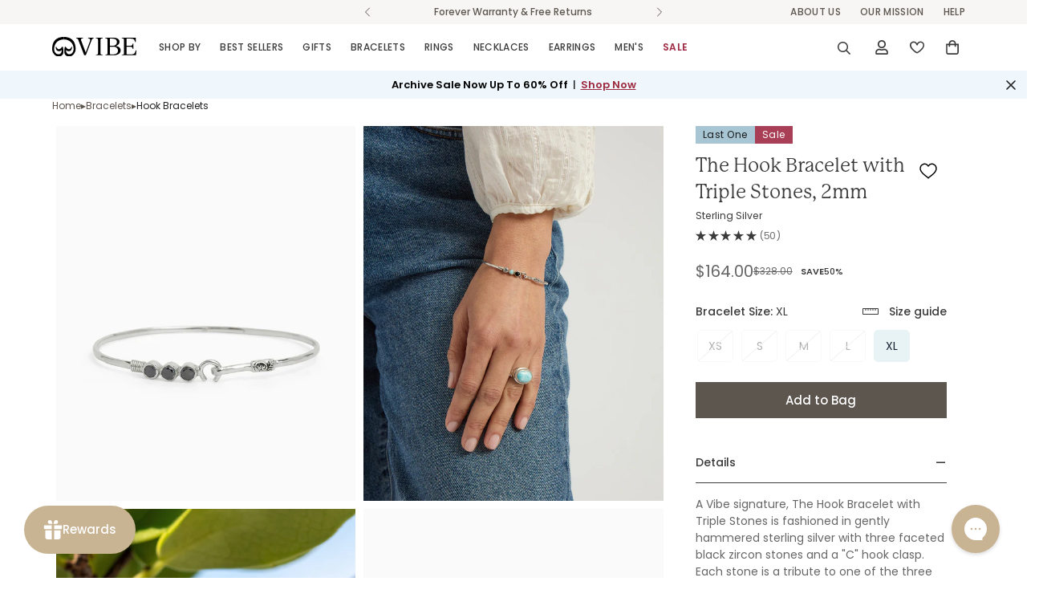

--- FILE ---
content_type: text/css
request_url: https://vibejewelry.com/cdn/shop/t/100/assets/search.css?v=102902091021683571871749501806
body_size: 1087
content:
.m-search .m-page-header__title{margin-bottom:24px}@media screen and (max-width: 767px){.m-search .m-page-header__title{margin-bottom:16px}}@media screen and (max-width: 639px){.m-search .m-page-header{padding-bottom:0}}.m-search .m-search-result.m-search-show-filter{margin-top:24px}@media screen and (max-width: 639px){.m-search .m-search-result.m-search-show-filter{margin-top:12px}}.m-search--form{position:relative;width:60%}.m-search--form-button{position:absolute;top:0;right:0;height:100%;width:40px;display:flex;align-items:center;justify-content:center}.m-search--form-input{padding-right:40px}@media screen and (max-width: 1023px){.m-search--form{width:80%}}@media screen and (max-width: 767px){.m-search--form{width:100%}}.m-search--empty{padding:64px 0;text-align:center}.m-search--empty a{position:relative;color:rgb(var(--color-foreground-secondary))}.m-search--empty a:after{content:"";position:absolute;bottom:0;width:100%;height:1px;left:0;background:rgb(var(--color-foreground-secondary));transition:all var(--m-duration-default, .25s) ease}.m-search--empty a:hover{color:rgb(var(--color-foreground))}.m-search--empty a:hover:after{width:0;background:rgb(var(--color-foreground))}.m-search-popup{--m-bg-opacity: .6;position:fixed;top:calc(var(--m-header-height) + var(--m-topbar-height));right:0;bottom:0;left:0;opacity:0;background-color:rgba(0,0,0,var(--m-bg-opacity));z-index:74;height:calc(100dvh - var(--m-header-height) - var(--m-topbar-height));overscroll-behavior:contain;transition-duration:var(--m-duration-default, .25s);transition-property:opacity;transition-timing-function:cubic-bezier(.4,0,.2,1)}.header-scroll-down .m-search-popup,.header-scroll-up .m-search-popup{top:var(--m-header-height)}.m-search-popup--wrapper{--m-translate-y: -50%;--m-durations: var(--m-duration-default, .25s);position:relative;z-index:10;padding-bottom:15px;transition-property:transform;transition-timing-function:cubic-bezier(.4,0,.2,1);background-color:rgb(var(--color-background));transition-duration:var(--m-durations)}@media screen and (min-width: 768px){.m-search-popup--wrapper{padding:16px 0;transform:translate3d(0,var(--m-translate-y),0);min-height:0}.m-search-popup--wrapper.m-show-search{transform:translateZ(0)}}.icon-close,[data-search-toggle].is-active .icon-search{display:none}[data-search-toggle].is-active .icon-close{display:inline-block}.container-search{width:100%;max-width:96rem;margin:0 auto;box-sizing:border-box;padding:0 4rem}@media screen and (max-width: 767px){.container-search{width:calc(100% - 15px);padding:0 15px}}.m-search-popup--header{margin-bottom:8px}.m-search-popup--header h3{font-weight:500}.m-search-popup--header [data-close-search]{padding:8px;color:rgb(var(--color-foreground))}.m-search-popup .m-logo{justify-content:flex-start;padding-left:0;padding-right:0}@media screen and (max-width: 767px){.m-search-popup .m-logo{display:none}}.m-search-popup .m-logo__image{padding:0}.m-search-popup .m-logo__image-transparent{display:none}.m-search-popup .m-cart-count-bubble{display:flex;right:-4px}.m-search-popup__search-form{position:relative;width:100%}.m-search-popup__result{position:absolute;top:100%;width:100%;overflow:hidden;background:rgb(var(--color-background));max-height:var(--search-result-max-height);border:1px solid rgb(var(--color-border));border-radius:var(--inputs-radius);left:50%;transform:translate(-50%)}.m-search-no-results{padding:1.5rem;text-align:center}.m-search-suggestions-list{list-style:none;padding:0;margin:.5rem 0}.m-search-suggestions-list li{display:inline-block;margin:0 .5rem}.swiper-container{overscroll-behavior-x:none}@media screen and (max-width: 767px){.m-search-popup__result{top:100%;width:100%;height:100dvh;border:none;overflow:scroll}}.m-search-popup__result .m-product-card__action{display:none}.m-predictive-search-heading{display:flex;justify-content:space-between}.m-predictive-search-heading .m-slider-controls{justify-self:flex-end;margin-top:0}.m-predictive-search-heading .m-slider-controls__button{color:rgb(var(--color-foreground-secondary));width:40px;height:40px;margin-left:4px;margin-right:4px;background:none;border:none;font-size:1.5rem;cursor:pointer}.m-predictive-search-heading .m-slider-controls__button:hover{color:#000;background:none;border:none;box-shadow:none}.m-search-form{height:46px;position:relative;border-radius:6px}.m-search-form--button{position:absolute;padding:12px 14px;top:1px;right:0}.m-search-form--spinner{position:absolute;visibility:hidden;top:0;right:0;padding:10px 12px}.m-search-form--clear{position:absolute;visibility:hidden;cursor:pointer;color:rgb(var(--color-foreground-secondary));padding:14px;top:0;right:32px}.m-search-form--clear:hover{color:rgb(var(--color-foreground))}.m-search-popular{margin-top:12px}.m-search-popular--label{margin-right:16px;color:rgb(var(--color-foreground-secondary))}.m-search-popular--item{cursor:pointer;text-decoration:underline;margin-right:16px;white-space:nowrap}.m-search-popular--item:hover{color:rgb(var(--color-foreground-secondary))}.m-search-count-result{width:100%;margin-top:2rem;font-size:13px;align-items:center}.m-search-count-result [data-more-result-icon]{margin-left:12px;transition:all var(--m-duration-default) ease}.m-search-count-result [data-query]{color:rgb(var(--color-foreground))}.m-search-count-result:hover{text-decoration:underline}.m-search-count-result:hover [data-more-result-icon]{transform:translate(5px)}.m-search-count-result:hover{color:rgb(var(--color-foreground))}.m-search-result .m-search-item{font-size:13px;display:flex;padding:4px 0;color:rgb(var(--color-foreground-secondary));transition:all var(--m-duration-default) ease}@media screen and (min-width: 1280px){.m-search-result .m-search-item{padding:4px 30px}}.m-search-result .m-search-item--with-thumbnail{margin-bottom:12px}.m-search-result .m-search-item--content{flex-grow:1;padding-left:15px}.m-search-result .m-search-item--price{margin-top:4px}.m-search-result .m-search-item--image{flex:0 0 70px;position:relative}@media screen and (max-width: 767px){.m-search-result .m-search-item--image{flex:0 0 50px}}.m-search-result__products .m-product-option--swatch .m-product-option--node__label,.m-search-result__products .m-product-card__sibling-wrapper .m-variant__swatch .sibling-product-image .product-option-item{min-width:14px;width:14px;height:14px}.m-search-result .m-search-item:hover .m-search-item--title{text-decoration:underline}.m-search-result .m-search-item:hover{color:rgb(var(--color-foreground));background-color:rgba(var(--color-foreground),.04)}.m-search-result .m-search-item-page{background:var(--bg-card-placeholder);padding:12px;position:relative}@media screen and (max-width: 767px){.m-search-result .m-product-card__tag-name{padding:2px 8px;font-size:11px}}.m-search-result .m-search-item-page--badge{font-size:14px;background:#fff;border:1px solid rgb(var(--color-border));padding:2px 10px;border-radius:12px;position:absolute;bottom:12px;left:12px}.m-search-result .m-search-item-page:hover .m-search-item-page--title{text-decoration:underline}.m-search-result__products-list{padding-left:30px}.m-search-result--more{margin-top:20px}.m-search-result__group-wrapper{display:flex;padding-bottom:15px}@media screen and (max-width: 767px){.m-search-result__products-list{padding:0}.m-search-result__group-wrapper{flex-direction:column}}.m-search-result__group{flex:1 1 auto;display:flex;flex-direction:column;gap:12px}.m-search-result__group:first-child{flex:0 0 20%}.m-search-result__group:only-child{flex-grow:1}.m-search-result__group:nth-child(2){border-left:1px solid rgba(var(--color-border))}@media screen and (max-width: 767px){.m-search-result__group:nth-child(2){border-left:none}.m-search-result__group+.m-search-result__group{padding-top:12px}}.m-search-result__heading{font-size:13px;text-transform:uppercase;color:#222;font-family:var(--font-stack-body);padding:12px 0;font-weight:500}@media screen and (max-width: 767px){.m-search-result__heading{padding:0 0 6px}}.m-search-result__products-list{column-gap:20px;row-gap:12px}.search-result-slide{max-width:265px}.m-search-pagination{padding:60px 0}@media screen and (max-width: 767px){.m-search-pagination{padding:30px 0}}@media (max-width: 767px){.template-search .page-header__breadcrumb{display:none}}.swiper-slide img{user-drag:none;-webkit-user-drag:none}
/*# sourceMappingURL=/cdn/shop/t/100/assets/search.css.map?v=102902091021683571871749501806 */


--- FILE ---
content_type: image/svg+xml
request_url: https://vibejewelry.com/cdn/shop/files/Vibe-Jewelry-Logo-Alt_Short--200px-svg.svg?v=1676481802&width=200
body_size: 259
content:
<svg version="1.2" xmlns="http://www.w3.org/2000/svg" viewBox="0 0 200 47" width="200" height="47">
	<title>Vibe-Jewelry-Logo-Alt_Short--200px-svg</title>
	<style>
		.s0 { fill: #000000 } 
	</style>
	<g id="Layer">
		<path id="Layer" class="s0" d="m98.8 2.1v1.2c-3.1 0.4-4.1 1.8-5.2 4.8l-13.7 36.1h-3.8l-13.8-36.4c-1.1-2.8-1.9-4.1-5-4.5v-1.2h16.1v1.2c-4.9 0.4-5.8 1.8-4.7 5l11 29.2 10.4-28c1.5-4-0.8-5.8-5-6.2v-1.2z"/>
		<path id="Layer" class="s0" d="m103.7 43c4.1-0.4 5.2-0.9 5.2-4.3v-31.2c0-3.4-1.1-3.9-5.2-4.3v-1.2h16.5v1.2c-4.2 0.4-5.4 0.9-5.4 4.3v31.2c0 3.4 1.2 3.9 5.4 4.3v1.2h-16.5z"/>
		<path id="Layer" fill-rule="evenodd" class="s0" d="m162.7 32.5c0 7.3-6.5 11.7-17.7 11.7h-18.9v-1.2c4.1-0.4 5.3-0.8 5.3-4.3v-31.2c0-3.4-1.2-3.9-5.3-4.2v-1.3h19.3c9.7 0 14.5 3.8 14.5 9.9 0 5.7-4.5 8.7-9.2 10 6.8 0.7 12 4.3 12 10.6zm-19.6-28.4h-5.8v17.3h6.7c6.1 0 9.7-3.7 9.7-8.9 0-5.1-3.3-8.4-10.6-8.4zm13.1 29c0-5.8-3.9-9.6-11-9.6h-7.9v18.1c1.3 0.3 4.3 0.5 6.1 0.5 8.7 0 12.8-3 12.8-9z"/>
		<path id="Layer" class="s0" d="m200 32.2l-0.9 12h-33.7v-1.2c4.2-0.4 5.3-0.8 5.3-4.2v-31.3c0-3.4-1.2-3.9-5.3-4.2v-1.3h33.3v10.5h-1.5l-1.1-3.2c-1.7-4.8-4.6-5.2-9-5.2h-10.5v17.3h7.6c4 0 5.8-0.4 6.8-3.8l0.4-1.7h1.5v13.1h-1.5l-0.4-1.7c-1-3.3-2.8-3.8-6.8-3.8h-7.6v18c1.9 0.5 3.8 0.6 7.4 0.6 8.2 0 11-0.5 12.8-5.1l1.8-4.8h1.4z"/>
		<g id="Layer">
			<path id="Layer" class="s0" d="m25.9 25.8c0.5 1.8 1.7 9.8 0.3 14.3-1.5 4-4.8 6.9-11 6.9-9.5 0-15.2-9.7-15.2-17.9 0-8.2 1.9-29 27.8-29.1v6c-14.9 0.1-23.1 10.8-23.1 22.9 0 4.5 2.3 12.8 10.4 12.8 7.9 0 7.8-10.3 7.8-10.3 0 0-2.1 3.1-6.9 3.1-4.7 0-7.6-4.2-7.6-10 0-0.3 0.1-0.5 0.3-0.7 0.1-0.2 0.4-0.3 0.6-0.3 0.2 0 0.4 0.2 0.5 0.4q0.1 0.1 0.2 0.3c0.3 0.8 0.6 1.6 1.1 2.3 0.6 0.8 1.2 1.5 2 2.1 0.9 0.6 1.9 0.9 2.9 0.9 3.8 0 5.8-3.7 7.1-5.3 0.3-0.4 0.6-0.7 1.1-0.7 1.1-0.1 1.6 1.4 1.7 2.3z"/>
			<path id="Layer" class="s0" d="m31.4 23.5c0.6 0 0.8 0.3 1.2 0.7 1.2 1.6 3.2 5.3 7 5.3 1.1 0 2.1-0.3 2.9-0.9 0.8-0.6 1.5-1.3 2-2.1 0.5-0.7 0.8-1.5 1.2-2.3q0-0.2 0.1-0.3c0.2-0.2 0.3-0.4 0.5-0.4 0.3 0 0.5 0.1 0.7 0.3 0.1 0.2 0.2 0.4 0.2 0.7 0.1 5.8-2.8 10-7.6 10-4.7 0-6.8-3.1-6.8-3.1 0 0-0.1 10.3 7.8 10.3 8.1 0 10.3-8.3 10.3-12.8 0-12.1-8.1-22.8-23.1-22.9v-6c26 0.1 27.9 20.9 27.9 29.1 0 8.2-5.7 17.9-15.3 17.9-6.2 0-9.5-2.9-10.9-6.9-1.5-4.5-0.2-12.5 0.2-14.3 0.2-0.9 0.6-2.4 1.7-2.3z"/>
		</g>
	</g>
</svg>

--- FILE ---
content_type: image/svg+xml
request_url: https://vibejewelry.com/cdn/shop/files/heart-hands-80px.svg?v=1734039489
body_size: 1508
content:
<svg xml:space="preserve" style="enable-background:new 0 0 80 80;" viewBox="0 0 80 80" y="0px" x="0px" xmlns:xlink="http://www.w3.org/1999/xlink" xmlns="http://www.w3.org/2000/svg" id="Layer_1" version="1.1">
<rect height="80" width="80" style="fill:none;"></rect>
<g>
	<g>
		<g>
			<path d="M32.59,57.04c-1-1.17-2.25-2.17-3.76-3.09c-0.25-0.17-0.42-0.25-0.67-0.42c-1.09-0.67-2.5-1.5-3.92-2.59
				c-1.09-0.83-2.42-1.92-3.76-3.17l-0.08-0.08c-0.58-0.5-1.17-1-1.67-1.42c-2.09-1.75-3.34-2.5-4.59-2.5c-0.17,0-0.33,0-0.5,0
				c-1.42-2.59-2.92-5.34-4.09-7.51c-2.34-4.17-2.42-4.34-2.5-4.43c-0.92-1.25-2.59-2.67-3.92-2.67c0,0,0,0-0.08,0s-0.17,0-0.25,0
				c-0.17,0-0.42,0-0.58,0.08c-0.42,0.08-0.92,0.33-1.34,0.75l0,0c-0.33,0.33-0.75,0.92-0.58,2c0.08,0.67,0.25,1.34,0.67,2.17
				c0.08,0.33,3.59,8.68,6.01,19.7l0,0c0,0.08,0.33,1.5,1.5,2.5l0,0c5.34,4.26,10.27,9.18,10.69,9.6c3.76,4.17,3.51,9.52,3.42,12.02
				c0,0.17,0,0.33,0,0.5s0,0.25,0,0.42c0,0.58,0.5,1,1.09,1h11.02c0.58,0,1-0.42,1-1V67.23c0-2.25,0-4.51-0.83-6.76
				C34.17,59.21,33.51,58.12,32.59,57.04L32.59,57.04z M33.34,78h-8.85c0.08-1.34,0.17-3.51-0.33-5.84
				c-0.58-2.92-1.75-5.51-3.59-7.6c-0.67-0.67-5.68-5.68-10.94-9.77c-0.58-0.5-0.75-1.34-0.83-1.34c-2.5-11.36-6.01-19.87-6.1-20.04
				c0,0,0,0,0-0.08c-0.5-1-0.5-1.59-0.42-1.75c0.17-0.08,0.25-0.17,0.42-0.25h0.08c0.08,0,0.17,0,0.25,0h0.08
				c0.08,0,0.42,0.08,0.92,0.5c0.5,0.33,0.92,0.83,1.34,1.34c0.33,0.5,3.34,5.93,6.1,10.94c-0.08,0.08-0.17,0.17-0.33,0.25
				c-0.5,0.58-1.09,1.59-1.09,2.92c0,1.42,0.67,2.67,2,3.92c0.25,0.25,0.75,0.67,1.34,1.17l0,0l0,0l0.08,0.08
				c0.42,0.33,0.92,0.75,1.25,1.09c0.92,0.75,2.17,2.09,3.59,3.59c0.25,0.25,0.42,0.5,0.58,0.75l0.08,0.08
				c0.58,0.75,0.83,1.42,0.83,1.5c0.08,0.08,0.08,0.25,0.17,0.33c0.08,0.08,0.17,0.25,0.25,0.33c0.25,0.17,0.58,0.33,0.92,0.33
				c0.33,0,0.58-0.08,0.92-0.25c0.5-0.42,0.75-1.09,0.5-1.75c-0.08-0.17-0.67-1.75-2.09-3.26c-1.5-1.59-2.84-2.92-3.76-3.76
				c-0.42-0.33-0.92-0.75-1.42-1.17l0,0c-0.5-0.42-1-0.83-1.25-1.09c-0.67-0.58-1-1.25-1-1.84c0-0.5,0.25-0.75,0.25-0.83
				c0.33-0.33,0.58-0.5,0.75-0.5c0.08,0,0.08,0,0.17,0c0.83,0,2.59,1.5,3.17,2c0.58,0.5,1.17,1,1.67,1.42l0.08,0.08
				c1.42,1.25,2.76,2.34,3.84,3.26c1.5,1.17,3.01,2.09,4.17,2.76c0.25,0.17,0.42,0.25,0.67,0.42c5.59,3.42,5.59,7.18,5.59,11.52
				L33.34,78z"></path>
		</g>
		<g>
			<path d="M79.01,29.99L79.01,29.99c-0.42-0.33-0.83-0.58-1.34-0.75c-0.17-0.08-0.42-0.08-0.58-0.08c-0.08,0-0.17,0-0.25,0
				c0,0,0,0-0.08,0c-1.34,0-2.92,1.34-3.92,2.67c-0.08,0.08-0.25,0.33-2.5,4.43c-1.17,2.17-2.76,4.93-4.09,7.51
				c-0.17,0-0.33,0-0.5,0c-1.17,0-2.42,0.67-4.59,2.5c-0.58,0.5-1.17,1-1.67,1.42l-0.08,0.08c-1.42,1.17-2.76,2.34-3.84,3.17
				c-1.42,1.09-2.84,1.92-3.92,2.59c-0.25,0.17-0.5,0.25-0.67,0.42c-1.59,0.92-2.84,2-3.76,3.09c-0.92,1-1.5,2.17-2,3.42
				c-0.83,2.25-0.83,4.59-0.83,6.76V79c0,0.58,0.42,1,1,1h11.02c0.58,0,1.09-0.42,1.09-1c0-0.17,0-0.25,0-0.42c0-0.17,0-0.33,0-0.5
				c-0.08-2.59-0.33-7.85,3.42-12.02c0.33-0.42,5.26-5.34,10.69-9.6l0,0c1.09-1,1.42-2.34,1.5-2.5l0,0
				c2.42-11.1,5.84-19.45,6.01-19.7c0.33-0.83,0.58-1.5,0.67-2.17C79.76,30.9,79.35,30.32,79.01,29.99L79.01,29.99z M77.09,33.24
				C77.09,33.24,77.09,33.33,77.09,33.24C77.09,33.33,77.09,33.33,77.09,33.24c-0.08,0.25-3.59,8.77-6.1,20.12
				c0,0.08-0.25,0.83-0.83,1.34c-5.18,4.17-10.19,9.18-10.85,9.85c-1.84,2.09-3.09,4.68-3.59,7.6c-0.42,2.34-0.33,4.51-0.33,5.84
				h-8.85V67.23c0-4.34,0-8.1,5.59-11.52c0.25-0.17,0.42-0.25,0.67-0.42c1.17-0.67,2.59-1.59,4.17-2.76c1.09-0.83,2.42-2,3.92-3.26
				l0.08-0.08c0.58-0.5,1.17-1,1.67-1.42c0.58-0.5,2.34-2,3.17-2c0.08,0,0.08,0,0.17,0c0.17,0,0.33,0.17,0.75,0.5
				c0,0,0.25,0.33,0.25,0.83c0,0.58-0.33,1.17-1,1.84c-0.25,0.25-0.75,0.67-1.25,1.09l0,0c-0.5,0.42-1,0.83-1.34,1.17
				c-0.92,0.83-2.34,2.25-3.76,3.76c-1.42,1.5-2,3.09-2.09,3.26c-0.25,0.58,0,1.34,0.5,1.67c0.25,0.17,0.58,0.25,0.92,0.25
				c0.33,0,0.67-0.08,0.92-0.33c0.17-0.08,0.25-0.25,0.25-0.33c0.08-0.08,0.17-0.17,0.17-0.33c0,0,0.25-0.67,0.83-1.5l0.08-0.08
				c0.17-0.25,0.42-0.5,0.58-0.75c1.42-1.5,2.67-2.84,3.59-3.59c0.42-0.33,0.92-0.75,1.34-1.17l0,0l0,0c0.5-0.42,1-0.92,1.34-1.17
				c1.25-1.17,1.92-2.5,2-3.92c0-1.34-0.5-2.42-1.09-2.92c-0.08-0.08-0.17-0.17-0.33-0.25c2.76-5.09,5.76-10.44,6.1-10.94
				c0.33-0.5,0.83-1,1.34-1.34c0.5-0.33,0.83-0.42,0.92-0.5h0.08c0.08,0,0.17,0,0.25,0c0,0,0,0,0.08,0c0.08,0,0.25,0.08,0.42,0.25
				C77.59,31.66,77.59,32.24,77.09,33.24L77.09,33.24z"></path>
		</g>
	</g>
	<g>
		<path d="M64.07,5.94c-2.25-6.1-8.68-7.43-13.53-3.51c-6.01,4.84-10.19,12.27-12.61,19.62c-1.17-6.35-4.17-12.86-9.43-16.7
			C23.4,1.68,16.31,3.02,15.14,9.7c-1.17,7.01,3.76,15.86,7.43,21.54c4.17,6.43,9.6,12.02,16.03,16.28c0.75,0.5,1.42-0.67,0.67-1.17
			c-9.52-6.85-17.12-16.2-21.12-27.3c-1.17-3.09-2.42-6.6-1.5-9.94c1.59-5.93,8.1-5.43,11.94-2.17c5.01,4.17,7.85,10.77,8.68,17.12
			c0.08,0.67,1.09,0.67,1,0c0-0.17-0.08-0.33-0.08-0.42l0,0c0.08-0.08,0.17-0.17,0.25-0.25c2.09-6.6,5.59-12.69,10.44-17.7
			c3.26-3.34,7.85-6.43,11.94-2.42c3.17,3.17,2.92,7.93,1.84,11.94c-3.59,13.03-13.44,23.55-22.29,33.4
			c-0.67,0.67,0.42,1.84,1.09,1.09c6.01-6.6,11.94-13.28,16.62-20.87C61.81,22.64,66.9,13.37,64.07,5.94L64.07,5.94z"></path>
		<path d="M40.94,50.14c-0.06,0-0.13-0.01-0.19-0.02c-0.36-0.08-0.67-0.39-0.78-0.76c-0.1-0.33-0.01-0.66,0.23-0.9l1.19-1.32
			c8.67-9.63,17.64-19.59,21.05-31.99c0.97-3.57,1.44-8.51-1.78-11.74c-1.24-1.22-2.62-1.84-4.09-1.84c-0.02,0-0.04,0-0.06,0
			c-2.24,0.03-4.76,1.46-7.49,4.25c-4.68,4.84-8.27,10.93-10.39,17.62l-0.05,0.08l-0.17,0.17c0,0,0,0.01,0,0.01
			c0.03,0.09,0.06,0.21,0.06,0.33c0.05,0.36-0.18,0.66-0.55,0.7c-0.37,0.05-0.8-0.19-0.87-0.68c-0.92-7-4.06-13.19-8.61-16.98
			c-2.34-1.99-5.53-2.81-7.93-2.06c-1.83,0.57-3.1,2-3.67,4.13c-0.93,3.39,0.47,7.1,1.5,9.81c3.85,10.66,11.13,20.07,21.05,27.21
			c0.5,0.33,0.51,0.91,0.25,1.29c-0.22,0.33-0.68,0.54-1.16,0.22c-6.38-4.23-11.79-9.72-16.09-16.34
			c-5.84-9.03-8.36-16.33-7.46-21.69c0.5-2.84,2.1-4.95,4.52-5.93c2.82-1.15,6.33-0.59,9.17,1.46c6.08,4.44,8.46,11.67,9.37,16.06
			c2.77-8.02,7.16-14.73,12.42-18.97c2.47-2,5.44-2.73,8.14-1.99c2.62,0.72,4.65,2.7,5.71,5.58c2.72,7.12-1.52,15.65-6.03,23.06
			c-4.63,7.53-10.52,14.19-16.64,20.91C41.41,50.04,41.18,50.14,40.94,50.14z M56.57,1.16c1.59,0,3.06,0.66,4.39,1.96
			c3.37,3.37,2.89,8.46,1.89,12.14C59.41,27.75,50.41,37.75,41.7,47.42l-1.2,1.33c-0.18,0.18-0.17,0.37-0.13,0.5
			c0.06,0.22,0.26,0.42,0.47,0.47c0.16,0.04,0.31-0.02,0.44-0.16c6.11-6.71,11.98-13.34,16.59-20.84
			c4.19-6.89,8.66-15.71,5.99-22.69l0,0c-1.02-2.75-2.95-4.64-5.43-5.33c-2.57-0.71-5.4-0.01-7.77,1.91
			c-5.36,4.32-9.82,11.25-12.54,19.52l-0.26,0.78l-0.15-0.8C36.41,14.94,33,8.9,28.37,5.52c-2.72-1.96-6.08-2.5-8.77-1.41
			c-2.28,0.93-3.79,2.92-4.26,5.62c-0.88,5.25,1.61,12.45,7.4,21.39c4.27,6.57,9.64,12.03,15.97,16.22
			c0.26,0.17,0.47,0.06,0.58-0.11c0.11-0.17,0.17-0.5-0.14-0.72c-10-7.19-17.33-16.67-21.2-27.41c-1.04-2.76-2.48-6.54-1.51-10.06
			c0.61-2.27,1.97-3.8,3.95-4.42c2.53-0.79,5.88,0.07,8.33,2.14c4.63,3.86,7.82,10.14,8.76,17.25c0.02,0.14,0.09,0.21,0.15,0.25
			c0.07,0.05,0.17,0.07,0.25,0.06c0.06-0.01,0.12-0.03,0.15-0.07c0.04-0.04,0.05-0.11,0.04-0.19c0-0.09-0.02-0.17-0.05-0.24
			c-0.02-0.07-0.04-0.14-0.04-0.2v-0.09l0.28-0.28c2.14-6.73,5.76-12.86,10.47-17.73c2.81-2.88,5.43-4.35,7.78-4.38
			C56.53,1.16,56.55,1.16,56.57,1.16z"></path>
	</g>
</g>
</svg>


--- FILE ---
content_type: text/javascript
request_url: https://vibejewelry.com/cdn/shop/t/100/assets/smile-launcher.js?v=116839792166294405721763713370
body_size: -158
content:
(function(){var btn=document.querySelector("[data-smile-launcher]");if(!btn)return;function sync(open){btn.setAttribute("aria-expanded",open?"true":"false"),btn.setAttribute("aria-label",open?"Close rewards":"Open rewards")}function openPanel(){if(window.SmileUI&&typeof window.SmileUI.openPanel=="function")return window.SmileUI.openPanel();window.postMessage({type:"smile-ui:open"},"*")}function closePanel(){if(window.SmileUI&&typeof window.SmileUI.closePanel=="function")return window.SmileUI.closePanel();window.postMessage({type:"smile-ui:close"},"*")}btn.addEventListener("click",function(e){e.preventDefault();var open=btn.getAttribute("aria-expanded")==="true";open?closePanel():openPanel()});function findSmileLauncherContainer(){var host=document.getElementById("smile-ui-container");return host&&host.querySelector(".smile-launcher-frame-container")||null}function attachObserver(el){el.classList.add("vibe-smile-launcher-host");var update=function(){var open=el.classList.contains("smile-launcher-open");sync(open)};update();var mo=new MutationObserver(update);mo.observe(el,{attributes:!0,attributeFilter:["class"]})}var tries=0,readyIv=setInterval(function(){var container=findSmileLauncherContainer();container&&(attachObserver(container),clearInterval(readyIv)),++tries>80&&clearInterval(readyIv)},250),hideIv=setInterval(function(){var container=findSmileLauncherContainer();container&&(container.style.visibility="hidden",container.style.pointerEvents="none",clearInterval(hideIv))},250),evtTries=0,evtIv=setInterval(function(){var r=window.SmileUI;r&&typeof r.on=="function"&&(r.on("panel:opened",function(){sync(!0)}),r.on("panel:closed",function(){sync(!1)}),clearInterval(evtIv)),++evtTries>40&&clearInterval(evtIv)},250)})();
//# sourceMappingURL=/cdn/shop/t/100/assets/smile-launcher.js.map?v=116839792166294405721763713370


--- FILE ---
content_type: text/javascript
request_url: https://vibejewelry.com/cdn/shop/t/100/assets/product-media-mobile.js?v=165633333135612141541745870611
body_size: 2225
content:
customElements.get("media-gallery-mobile")||customElements.define("media-gallery-mobile",class extends HTMLElement{constructor(){super(),this.selectors={container:".m-main-product--wrapper",slider:".swiper-container",sliderPagination:".swiper-pagination",sliderPrevEl:".swiper-button-prev",sliderNextEl:".swiper-button-next",navSlider:".nav-swiper-container",medias:[".m-product-media--item"],mediaWrapper:".m-product-media--wrapper",mediaZoomIns:[".m-product-media__zoom-in"],videos:[".media-video"],variantIdNode:'[name="id"]',featuredImage:".m-product-media"},this.container=this.closest(this.selectors.container),this.domNodes=queryDomNodes(this.selectors,this),this.enableVideoAutoplay=this.dataset.enableVideoAutoplay==="true",this.enableImageZoom=this.dataset.enableImageZoom==="true",this.enableVariantGroupImages=this.dataset.enableVariantGroupImages==="true",this.show_featured_media=this.dataset.showFeaturedMedia==="true",this.onlyMedia=this.dataset.onlyMedia==="true",this.container&&(this.view=this.container.dataset.view||"product-template"),this.section=this.closest(`[data-section-id="${this.sectionId}"]`),this.layout=this.dataset.layout}connectedCallback(){this.setupData()}async setupData(){this.productHandle=this.dataset.productHandle,this.productUrl=this.dataset.productUrl,this.productData=await this.getProductJson(this.productUrl);const{productData,productData:{variants}={}}=this,variantIdNode=this.container.querySelector(this.selectors.variantIdNode);if(productData&&variantIdNode){let currentVariantId=Number(variantIdNode.value);currentVariantId||(currentVariantId=productData.selected_or_first_available_variant.id);const currentVariant=variants.find(v=>v.id===currentVariantId)||variants[0];this.productData.initialVariant=currentVariant,!this.productData.selected_variant&&variantIdNode.dataset.selectedVariant&&(this.productData.selected_variant=variants.find(v=>v.id===Number(variantIdNode.dataset.selectedVariant))),this.init()}}init(){const variantPicker=this.container.querySelector("variant-picker");this.handlePhotoswipe(),this.initPhotoswipe(),this.initSlider(),this.handleAutoplayVideo(),variantPicker||(this.initPhotoswipe(),this.handleSlideChange(),this.removeAttribute("data-media-loading"),this.firstElementChild.style.opacity=1)}initSlider(){if(!this.domNodes.slider)return;this.mediaMode="slider";const{domNodes:{slider,sliderPagination,navSlider,sliderNextEl:nextEl,sliderPrevEl:prevEl}}=this;let initialSlide=0,configNav={},config={};this.productData.initialVariant&&this.productData.selected_variant&&this.productData.initialVariant.featured_media&&!this.show_featured_media&&(initialSlide=this.productData.initialVariant.featured_media.position-1||0),configNav={loop:!1,initialSlide,slidesPerView:5,freeMode:!0,spaceBetween:10,threshold:2,watchSlidesVisibility:!0,watchSlidesProgress:!0,on:{init:()=>navSlider.style.opacity=1}},this.navSlider=navSlider?new MinimogLibs.Swiper(navSlider,configNav):null;const thumbs=this.navSlider?{thumbs:{swiper:this.navSlider}}:{};config={initialSlide,autoHeight:!0,navigation:{nextEl,prevEl},threshold:2,loop:!this.enableVariantGroupImages,pagination:{el:sliderPagination,clickable:!0,type:"bullets"},...thumbs,on:{init:()=>{slider.style.opacity=1,this.domNodes=queryDomNodes(this.selectors,this.container)}}},this.slider=new MinimogLibs.Swiper(slider,config),this.enableVariantGroupImages||this.handleSlideChange()}handleSlideChange(){if(!this.slider)return;let draggable=!0,mediaType="",visibleSlides=[];this.slider.on("slideChange",swiper=>{try{const{slides,activeIndex,previousIndex}=swiper,activeSlide=slides[activeIndex],previousSlide=slides[previousIndex];if(previousSlide){const prevMedia=previousSlide.querySelector("deferred-media");if(prevMedia){const prevElement=prevMedia.querySelector("video, iframe");prevElement&&(prevElement.tagName.toLowerCase()==="video"?prevElement.pause():prevElement.classList.contains("js-vimeo")?prevElement.contentWindow.postMessage('{"method":"pause"}',"*"):prevElement.classList.contains("js-youtube")&&prevElement.contentWindow.postMessage('{"event":"command","func":"pauseVideo","args":""}',"*"))}}activeSlide&&this.playActiveMedia(activeSlide),visibleSlides=[activeIndex];for(let index of visibleSlides){const currSlide=slides[index];if(currSlide&&(mediaType=currSlide.dataset.mediaType),mediaType==="model")break}mediaType==="model"?(this.slider.allowTouchMove=!1,draggable=!1):(draggable||(this.slider.allowTouchMove=!0),draggable=!0)}catch(error){console.error("Failed to execute slideChange event.",error)}})}handleAutoplayVideo(){if(this.slider){const{slides,activeIndex}=this.slider,slideActive=slides[activeIndex],firstElmMediaType=slideActive&&slideActive.dataset.mediaType;if(firstElmMediaType==="video"||firstElmMediaType=="external_video"){const deferredMedia=slideActive.querySelector("deferred-media"),autoplay=deferredMedia.dataset.autoPlay==="true";deferredMedia&&autoplay&&deferredMedia.loadContent(!1)}}else{const allMedia=this.querySelectorAll(".m-product-media--item");allMedia&&allMedia.forEach(media=>{const mediaType=media.dataset.mediaType;if(mediaType==="video"||mediaType==="external_video"){const deferredMedia=media.querySelector("deferred-media"),autoplay=deferredMedia.dataset.autoPlay==="true";deferredMedia&&autoplay&&deferredMedia.loadContent(!1)}})}}playActiveMedia(selected){const deferredMedia=selected.querySelector("deferred-media");if(!(!deferredMedia||deferredMedia.dataset.autoPlay!=="true"))if(deferredMedia.getAttribute("loaded")){const deferredElement=deferredMedia.querySelector("video, model-viewer, iframe");if(deferredElement)if(deferredElement.classList.contains("js-youtube")){const symbol=deferredElement.src.indexOf("?")>-1?"&":"?";deferredElement.src.includes("autoplay=1&mute=1")?deferredElement.contentWindow.postMessage('{"event":"command","func":"playVideo","args":""}',"*"):deferredElement.src+=symbol+"autoplay=1&mute=1"}else if(deferredElement.classList.contains("js-vimeo")){const symbol=deferredElement.src.indexOf("?")>-1?"&":"?";deferredElement.src.includes("autoplay=1&muted=1")?deferredElement.contentWindow.postMessage('{"method":"play"}',"*"):deferredElement.src+=symbol+"autoplay=1&muted=1"}else deferredElement.paused&&deferredElement.play()}else{deferredMedia.loadContent(!1);const deferredElement=deferredMedia.querySelector("video, model-viewer, iframe");if(deferredElement)if(deferredElement.classList.contains("js-youtube")){const symbol=deferredElement.src.indexOf("?")>-1?"&":"?";deferredElement.src.includes("autoplay=1&mute=1")||(deferredElement.src+=symbol+"autoplay=1&mute=1")}else if(deferredElement.classList.contains("js-vimeo")){const symbol=deferredElement.src.indexOf("?")>-1?"&":"?";deferredElement.src.includes("autoplay=1&muted=1")||(deferredElement.src+=symbol+"autoplay=1&muted=1")}else deferredElement.play()}}handlePhotoswipe(e=[]){if(!this.enableImageZoom)return;const t=[],i=this.querySelectorAll(".m-product-media--item:not(.swiper-slide-duplicate)");i&&i.forEach((e2,i2)=>{if(e2.dataset.mediaType==="image"){const i3=e2.querySelector(".m-product-media").dataset;t.push({src:i3.mediaSrc,width:parseInt(i3.mediaWidth),height:parseInt(i3.mediaHeight),alt:i3.mediaAlt,id:e2.dataset.index})}else t.push({html:`<div class="pswp__${e2.dataset.mediaType}">${e2.innerHTML}</div>`,type:e2.dataset.mediaType,id:e2.dataset.index})}),this.lightbox=new MinimogLibs.PhotoSwipeLightbox({dataSource:e.length>0?e:t,bgOpacity:1,close:!1,zoom:!1,arrowNext:!1,arrowPrev:!1,counter:!1,preloader:!1,pswpModule:MinimogLibs.PhotoSwipeLightbox.PhotoSwipe}),this.lightbox.addFilter("thumbEl",(e2,t2,i2)=>this.querySelector('[data-index="'+t2.id+'"]:not(.swiper-slide-duplicate) img')||e2),this.lightbox.addFilter("placeholderSrc",(e2,t2)=>{const i2=this.querySelector('[data-index="'+t2.data.id+'"]:not(.swiper-slide-duplicate) img');return i2?i2.src:e2}),this.lightbox.on("change",()=>{if(window.pauseAllMedia(this),this.slider){const e2=this.lightbox.pswp.currIndex;this.enableVariantGroupImages?this.slider.slideTo(e2,100,!1):this.slider.slideToLoop(e2,100,!1)}}),this.lightbox.on("pointerDown",e2=>{this.lightbox.pswp.currSlide.data.type==="model"&&e2.preventDefault()});const s={name:"m-close",order:11,isButton:!0,html:'<svg class="m-svg-icon--large" fill="none" stroke="currentColor" viewBox="0 0 24 24" xmlns="http://www.w3.org/2000/svg"><path stroke-linecap="round" stroke-linejoin="round" stroke-width="2" d="M6 18L18 6M6 6l12 12"></path></svg>',onClick:(e2,t2,i2)=>{i2.close()}},a={name:"m-arrowNext",className:"sf-pswp-button--arrow-next",order:12,isButton:!0,html:'<svg fill="currentColor" width="14px" height="14px" xmlns="http://www.w3.org/2000/svg" viewBox="0 0 448 512"><path d="M218.101 38.101L198.302 57.9c-4.686 4.686-4.686 12.284 0 16.971L353.432 230H12c-6.627 0-12 5.373-12 12v28c0 6.627 5.373 12 12 12h341.432l-155.13 155.13c-4.686 4.686-4.686 12.284 0 16.971l19.799 19.799c4.686 4.686 12.284 4.686 16.971 0l209.414-209.414c4.686-4.686 4.686-12.284 0-16.971L235.071 38.101c-4.686-4.687-12.284-4.687-16.97 0z"></path></svg>',onClick:(e2,t2,i2)=>{i2.next()}},o={name:"m-arrowPrev",className:"sf-pswp-button--arrow-prev",order:10,isButton:!0,html:'<svg width="14px" height="14px" fill="currentColor" xmlns="http://www.w3.org/2000/svg" viewBox="0 0 448 512"><path d="M229.9 473.899l19.799-19.799c4.686-4.686 4.686-12.284 0-16.971L94.569 282H436c6.627 0 12-5.373 12-12v-28c0-6.627-5.373-12-12-12H94.569l155.13-155.13c4.686-4.686 4.686-12.284 0-16.971L229.9 38.101c-4.686-4.686-12.284-4.686-16.971 0L3.515 247.515c-4.686 4.686-4.686 12.284 0 16.971L212.929 473.9c4.686 4.686 12.284 4.686 16.971-.001z"></path></svg>',onClick:(e2,t2,i2)=>{i2.prev()}};this.lightbox.on("uiRegister",()=>{this.lightbox.pswp.ui.registerElement(s),this.onlyMedia||(this.lightbox.pswp.ui.registerElement(o),this.lightbox.pswp.ui.registerElement(a))})}initPhotoswipe(){this.enableImageZoom&&(this.lightbox.init(),addEventDelegate({selector:this.selectors.medias[0],context:this,handler:(e,t)=>{e.preventDefault();const i=t.classList.contains("media-type-image"),s=e.target.closest(this.selectors.mediaZoomIns[0]);if(i||s){const e2=Number(t.dataset.index)||0;this.lightbox.loadAndOpen(e2)}}}))}setActiveMedia(variant){if(variant&&variant.featured_media){const slideIndex=variant.featured_media.position||0;this.slider&&this.slider.wrapperEl&&this.slider.slideToLoop(slideIndex-1)}}scrollIntoView(selectedMedia){selectedMedia.scrollIntoView({behavior:"smooth"})}getProductJson(productUrl){return fetch(productUrl+".js").then(response=>response.ok?response.json():JSON.parse(this.container.querySelector("#productData[type='application/json']").textContent)).catch(err=>console.log(err))}});
//# sourceMappingURL=/cdn/shop/t/100/assets/product-media-mobile.js.map?v=165633333135612141541745870611


--- FILE ---
content_type: text/javascript
request_url: https://vibejewelry.com/cdn/shop/t/100/assets/mega-menu.js?v=102880039188849417811746822726
body_size: 1336
content:
class Megamenu{constructor(e){this.selectors={announcementBar:".m-announcement-bar",hamburgerButtons:".m-hamburger-box",desktopMenuItems:[".m-menu__item"],desktopSubMenus:".m-mega-menu",headerMobile:".m-header__mobile",menuDrawer:"#m-menu-drawer",menuDrawerContent:" .m-menu-drawer__content",menu:".m-menu-mobile",menuItems:[".m-menu-mobile__item"],megaMenuMobile:[".m-megamenu-mobile"],backDrop:".m-menu-drawer__backdrop"},this.menuSelectors={subMenu:".m-mega-menu"},this.activeDesktopMenuItem=null,this.sliders={},this.open=!1,this.container=e,this.transitionDuration=0,this.domNodes=queryDomNodes(this.selectors),this.menuData=[...this.domNodes.desktopMenuItems].map(e2=>({header:e2.closest("header"),item:e2,...queryDomNodes(this.menuSelectors,e2),active:!1})),this.init(),MinimogTheme=MinimogTheme||{},MinimogTheme.headerSliders=this.sliders}init(){this.domNodes.hamburgerButtons.addEventListener("click",e=>{this.domNodes.hamburgerButtons.classList.contains("active")?this.closeMenu():this.openMenu(),this.domNodes.hamburgerButtons.classList.toggle("active")}),this.domNodes.backDrop.addEventListener("click",e=>{this.closeMenu()}),this.initMobileMegaMenu(),this.initDesktopMegaMenu(),MinimogEvents.subscribe(MinimogTheme.pubSubEvents.openCartDrawer,()=>{this.open&&this.closeMenu()}),MinimogEvents.subscribe(MinimogTheme.pubSubEvents.openSearchPopup,()=>{this.open&&this.closeMenu()})}initDesktopMegaMenu(){[...this.menuData].forEach(e=>{const{item:t,subMenu:s}=e;if(s){const t2=s.querySelector(".m-mega-product-list");t2&&(window&&window.__sfWindowLoaded?e.productsBannerSlider=this.initProductsBanner(t2):window.addEventListener("load",()=>{e.productsBannerSlider=this.initProductsBanner(t2)}))}})}closeDesktopSubmenu=e=>{const t=this.menuData[e],{header:s}=t;s&&s.classList.remove("show-menu")};initProductsBanner(e){const t=e.closest("header"),s=e.closest(".m-menu__item"),i=t&&`.${t.dataset.screen}`||"",n=e.dataset.id,o=document.querySelector(`.m-product-list-${n}`).dataset.column;let a;if(a=new MinimogLibs.Swiper(`${i} .m-product-list-${n}`,{slidesPerView:1,loop:!1,autoplay:!1,breakpoints:{1200:{slidesPerView:o},992:{slidesPerView:o>=2?2:o}}}),this.sliders[s.dataset.index]=a,a){const e2=document.querySelector(`#m-slider-controls-${n} .m-slider-controls__button-prev`),t2=document.querySelector(`#m-slider-controls-${n} .m-slider-controls__button-next`);e2&&e2.addEventListener("click",()=>a.slidePrev()),t2&&t2.addEventListener("click",()=>a.slideNext())}}initMobileMegaMenu(){[...this.domNodes.menuItems].forEach(e=>{const t=e.querySelector(".m-megamenu-mobile"),s=e.querySelector(".m-menu-mobile__back-button");t&&addEventDelegate({context:e,selector:"[data-toggle-submenu]",handler:(e2,s2)=>{e2.preventDefault();const i=s2.dataset.toggleSubmenu,n=e2.target.parentNode;e2.target.classList.contains("m-menu-mobile__back-button")||n.classList.contains("m-menu-mobile__back-button")||this.openSubMenu(t,i)}}),s&&(addEventDelegate({context:e,selector:"[data-toggle-submenu]",handler:(e2,s2)=>{e2.preventDefault();const i=s2.dataset.toggleSubmenu,n=e2.target.parentNode;e2.target.classList.contains("m-menu-mobile__back-button")||n.classList.contains("m-menu-mobile__back-button")||this.openSubMenu(t,i)}}),s.addEventListener("click",e2=>{const s2=e2.target.dataset.level;this.closeSubMenu(t,s2)}))}),document.addEventListener("matchMobile",()=>this.setMenuHeight()),document.addEventListener("unmatchMobile",()=>this.setMenuHeight())}openMenu(){document.dispatchEvent(new CustomEvent("menu:opened")),this.setMenuHeight(),document.documentElement.classList.add("prevent-scroll"),this.domNodes.menuDrawer.classList.add("open"),this.domNodes.headerMobile.classList.add("header-drawer-open"),document.getElementById("smile-ui-container").style.display="none",document.getElementById("gorgias-chat-container").style.display="none",this.open=!0}closeMenu(){const{menuDrawer:e,menu:t,megaMenuMobile:s,hamburgerButtons:i}=this.domNodes;setTimeout(()=>{s.forEach(e2=>{e2.classList.remove("open")}),t&&t.classList.remove("m-submenu-open","m-submenu-open--level-1","m-submenu-open--level-2"),e.classList.remove("open"),document.documentElement.classList.remove("prevent-scroll"),this.domNodes.headerMobile.classList.remove("header-drawer-open"),i.classList.remove("active"),document.getElementById("smile-ui-container").style.display="block",document.getElementById("gorgias-chat-container").style.display="block"},this.transitionDuration),this.open=!1}openSubMenu(e,t){let s=`m-submenu-open--level-${t}`;this.domNodes.menuDrawerContent.classList.add("open-submenu"),this.domNodes.menu&&this.domNodes.menu.classList.add("m-submenu-open"),this.domNodes.menu&&this.domNodes.menu.classList.add(s),e.classList.add("open")}closeSubMenu(e,t){let s=`m-submenu-open--level-${t}`;t==="1"&&this.domNodes.menu&&this.domNodes.menu.classList.remove("m-submenu-open"),this.domNodes.menu&&this.domNodes.menu.classList.remove(s),e.classList.remove("open"),this.domNodes.menuDrawerContent.classList.remove("open-submenu")}setMenuHeight(){const{menuDrawer:e,headerMobile:t}=this.domNodes,s=t.getBoundingClientRect().bottom,i=window.innerHeight-s;e.style.setProperty("--menu-drawer-height",`${i}px`)}}class SiteNav{constructor(e){this.selectors={menuItems:[".m-menu .m-menu__item"],dropdowns:[".m-mega-menu"],subMenu:".m-mega-menu",overlay:".m-header__overlay",swiper:".swiper-container"},this.classes={slideFromRight:"slide-from-right",slideReveal:"slide-reveal",active:"m-mega-active"},this.headerSticky=!1,e&&(this.container=e,this.domNodes=queryDomNodes(this.selectors,this.container),this.activeIndex=-1,this.lastActiveIndex=-1,this.visited=!1,this.timeoutEnter=null,this.timeoutLeave=null,this.attachEvents())}attachEvents=()=>{this.domNodes.menuItems.forEach((e,t)=>{e.addEventListener("mouseenter",e2=>this.onMenuItemEnter(e2,t)),e.addEventListener("mouseleave",e2=>this.onMenuItemLeave(e2,t))})};initDropdownSize=()=>{this.container&&this.container.style.setProperty("--sf-dropdown-width",this.windowWidth()),this.container&&this.container.style.setProperty("--sf-dropdown-height",this.windowHeight())};onMenuItemEnter=(e,t)=>{const{target:s}=e;s.classList.contains("m-menu__item--mega")&&(clearTimeout(this.timeoutLeave),this.activeIndex=s.dataset&&Number(s.dataset.index),this.headerSticky=this.container&&this.container.dataset.sticky==="true",this.reInitSlider(s),this.container&&this.visited?this.container.classList.remove(this.classes.slideReveal):this.container.classList.add(this.classes.slideReveal),this.visited=!0,this.lastActiveIndex>=0&&this.activeIndex>=0&&(this.container&&this.lastActiveIndex<this.activeIndex?this.container.classList.add(this.classes.slideFromRight):this.lastActiveIndex>this.activeIndex&&this.container.classList.remove(this.classes.slideFromRight)),this.getElementBoundingRect(s).then(e2=>{e2&&(this.container&&this.container.style.setProperty("--sf-dropdown-width",e2.width),this.container&&this.container.style.setProperty("--sf-dropdown-height",e2.height)),this.timeoutEnter=setTimeout(()=>{this.activeIndex===Number(s.dataset.index)&&(this.container&&this.container.classList.add(this.classes.active),s.closest(".m-menu__item").classList.add("m-menu__item--active"))},120)}))};onMenuItemLeave=(e,t)=>{this.activeIndex=-1,this.lastActiveIndex=t,e.target.closest(".m-menu__item").classList.remove("m-menu__item--active"),this.timeoutLeave=setTimeout(()=>{(this.activeIndex===-1||this.activeIndex<0)&&(this.visited=!1),this.resetMegaMenu(e.target)},80)};reInitSlider=e=>{if(!e.querySelector(this.selectors.swiper))return;const t=e.dataset.index,s=MinimogTheme&&MinimogTheme.headerSliders[t];s&&s.update()};getElementBoundingRect=async e=>{const t=e.querySelector(this.selectors.subMenu);if(t){const e2=t.getBoundingClientRect();return{width:e2.width,height:e2.height,left:e2.left,top:e2.top}}};resetMegaMenu=()=>{this.activeIndex=-1,clearTimeout(this.timeoutEnter),this.container&&this.container.classList.remove(this.classes.active,this.classes.slideFromRight,this.classes.slideReveal,"sf-header--bg-black","sf-header--bg-white")};windowWidth=()=>window.innerWidth;windowHeight=()=>window.innerHeight;destroy=()=>{this.domNodes.menuItems.forEach((e,t)=>{e.removeEventListener("mouseenter",e2=>this.onMenuItemEnter(e2,t)),e.removeEventListener("mouseleave",e2=>this.onMenuItemLeave(e2,t))})}}
//# sourceMappingURL=/cdn/shop/t/100/assets/mega-menu.js.map?v=102880039188849417811746822726


--- FILE ---
content_type: text/javascript; charset=utf-8
request_url: https://vibejewelry.com/products/three-virgins-caribbean-hook-2mm-black-zircon.js
body_size: 939
content:
{"id":8469001470206,"title":"The Hook Bracelet with Triple Stones, 2mm - Black Zircon","handle":"three-virgins-caribbean-hook-2mm-black-zircon","description":"\u003cdiv\u003e\n\u003cmeta charset=\"utf-8\"\u003e\n\u003cdiv\u003e\n\u003cmeta charset=\"utf-8\"\u003e\n\u003cdiv\u003e\n\u003cp\u003eA Vibe signature, The Hook Bracelet with Triple Stones is fashioned in gently hammered sterling silver with three faceted black zircon stones and a \"C\" hook clasp. Each stone is a tribute to one of the three iconic U.S. Virgin Islands: St. John, St. Thomas, and St. Croix. Featuring a replica of the St. John petroglyph and seven good luck wraps, solo or stacked, it is sure to be a favorite piece. Found in many of our designs, Vibe’s seven good luck wraps represent love, laughter, happiness, good fortune, health, unity, and peace. In the Caribbean tradition, wear your hook facing in to keep love close to your heart, and facing out if you are open to a new love in your life. Wear this piece on its own or stack it with other bracelets for a layered look.\u003c\/p\u003e\n\u003cul\u003e\n\u003cli\u003eMetal: Sterling silver\u003c\/li\u003e\n\u003cli\u003eStones: Black zircon\u003c\/li\u003e\n\u003cli\u003eBand Width: 2mm\u003c\/li\u003e\n\u003cli\u003e\"C\" Hook: 5.5mm x 5mm\u003c\/li\u003e\n\u003cli\u003eStone Size: 3mm\u003c\/li\u003e\n\u003cli\u003eStyle #: H34BLKZ\u003c\/li\u003e\n\u003c\/ul\u003e\n\u003c\/div\u003e\n\u003c\/div\u003e\n\u003c\/div\u003e","published_at":"2025-11-06T16:03:25-04:00","created_at":"2024-05-09T14:52:06-04:00","vendor":"Archive","type":"Bracelets","tags":["* Caribbean Hook Bracelets","* Men's Collection","Amethyst","archive","archive-5-24","BF2023","BLACKFRIDAY","Blue Zircon","Citrine","Hammered Texture","Hook Bracelet","parentSKU_H34","parentSKU_H34BlkZ","Peridot","published_online","published_pos","ret-vv-sale","Rose Quartz","sale-new-year-23","status-active","tag__lastchance_Last One","tag__sale_SALE","unisex","vv-pq1","With Stone"],"price":16400,"price_min":16400,"price_max":16400,"available":true,"price_varies":false,"compare_at_price":32800,"compare_at_price_min":32800,"compare_at_price_max":32800,"compare_at_price_varies":false,"variants":[{"id":45240742117630,"title":"Sterling Silver \/ XS (6.5\")","option1":"Sterling Silver","option2":"XS (6.5\")","option3":null,"sku":"H34BlkZ-XS","requires_shipping":true,"taxable":false,"featured_image":null,"available":false,"name":"The Hook Bracelet with Triple Stones, 2mm - Black Zircon - Sterling Silver \/ XS (6.5\")","public_title":"Sterling Silver \/ XS (6.5\")","options":["Sterling Silver","XS (6.5\")"],"price":16400,"weight":0,"compare_at_price":32800,"inventory_quantity":0,"inventory_management":"shopify","inventory_policy":"deny","barcode":"0000004423","requires_selling_plan":false,"selling_plan_allocations":[]},{"id":45240742150398,"title":"Sterling Silver \/ S (7.0\")","option1":"Sterling Silver","option2":"S (7.0\")","option3":null,"sku":"H34BlkZ-S","requires_shipping":true,"taxable":false,"featured_image":null,"available":false,"name":"The Hook Bracelet with Triple Stones, 2mm - Black Zircon - Sterling Silver \/ S (7.0\")","public_title":"Sterling Silver \/ S (7.0\")","options":["Sterling Silver","S (7.0\")"],"price":16400,"weight":0,"compare_at_price":32800,"inventory_quantity":0,"inventory_management":"shopify","inventory_policy":"deny","barcode":"0000004426","requires_selling_plan":false,"selling_plan_allocations":[]},{"id":45240742183166,"title":"Sterling Silver \/ M (7.5\")","option1":"Sterling Silver","option2":"M (7.5\")","option3":null,"sku":"H34BlkZ-M","requires_shipping":true,"taxable":false,"featured_image":null,"available":false,"name":"The Hook Bracelet with Triple Stones, 2mm - Black Zircon - Sterling Silver \/ M (7.5\")","public_title":"Sterling Silver \/ M (7.5\")","options":["Sterling Silver","M (7.5\")"],"price":16400,"weight":0,"compare_at_price":32800,"inventory_quantity":0,"inventory_management":"shopify","inventory_policy":"deny","barcode":"0000004429","requires_selling_plan":false,"selling_plan_allocations":[]},{"id":45240742215934,"title":"Sterling Silver \/ L (8.0\")","option1":"Sterling Silver","option2":"L (8.0\")","option3":null,"sku":"H34BlkZ-L","requires_shipping":true,"taxable":false,"featured_image":null,"available":false,"name":"The Hook Bracelet with Triple Stones, 2mm - Black Zircon - Sterling Silver \/ L (8.0\")","public_title":"Sterling Silver \/ L (8.0\")","options":["Sterling Silver","L (8.0\")"],"price":16400,"weight":0,"compare_at_price":32800,"inventory_quantity":0,"inventory_management":"shopify","inventory_policy":"deny","barcode":"0000004432","requires_selling_plan":false,"selling_plan_allocations":[]},{"id":45240742248702,"title":"Sterling Silver \/ XL (8.5\")","option1":"Sterling Silver","option2":"XL (8.5\")","option3":null,"sku":"H34BlkZ-XL","requires_shipping":true,"taxable":false,"featured_image":null,"available":true,"name":"The Hook Bracelet with Triple Stones, 2mm - Black Zircon - Sterling Silver \/ XL (8.5\")","public_title":"Sterling Silver \/ XL (8.5\")","options":["Sterling Silver","XL (8.5\")"],"price":16400,"weight":0,"compare_at_price":32800,"inventory_quantity":1,"inventory_management":"shopify","inventory_policy":"deny","barcode":"0000004435","requires_selling_plan":false,"selling_plan_allocations":[]}],"images":["\/\/cdn.shopify.com\/s\/files\/1\/0744\/3065\/files\/H34BLKZ-1.jpg?v=1716333231","\/\/cdn.shopify.com\/s\/files\/1\/0744\/3065\/files\/H34_3.jpg?v=1719532847","\/\/cdn.shopify.com\/s\/files\/1\/0744\/3065\/files\/ThreeVirginsCaribbeanHook_6_a603e33d-a63b-4012-89ce-5d4af9d2ab82.jpg?v=1719532899","\/\/cdn.shopify.com\/s\/files\/1\/0744\/3065\/files\/H34BLKZ-2.jpg?v=1719532899"],"featured_image":"\/\/cdn.shopify.com\/s\/files\/1\/0744\/3065\/files\/H34BLKZ-1.jpg?v=1716333231","options":[{"name":"Metal","position":1,"values":["Sterling Silver"]},{"name":"Bracelet Size","position":2,"values":["XS (6.5\")","S (7.0\")","M (7.5\")","L (8.0\")","XL (8.5\")"]}],"url":"\/products\/three-virgins-caribbean-hook-2mm-black-zircon","media":[{"alt":null,"id":34660336533758,"position":1,"preview_image":{"aspect_ratio":0.8,"height":2560,"width":2048,"src":"https:\/\/cdn.shopify.com\/s\/files\/1\/0744\/3065\/files\/H34BLKZ-1.jpg?v=1716333231"},"aspect_ratio":0.8,"height":2560,"media_type":"image","src":"https:\/\/cdn.shopify.com\/s\/files\/1\/0744\/3065\/files\/H34BLKZ-1.jpg?v=1716333231","width":2048},{"alt":null,"id":35043359621374,"position":2,"preview_image":{"aspect_ratio":0.8,"height":2560,"width":2048,"src":"https:\/\/cdn.shopify.com\/s\/files\/1\/0744\/3065\/files\/H34_3.jpg?v=1719532847"},"aspect_ratio":0.8,"height":2560,"media_type":"image","src":"https:\/\/cdn.shopify.com\/s\/files\/1\/0744\/3065\/files\/H34_3.jpg?v=1719532847","width":2048},{"alt":null,"id":34529577042174,"position":3,"preview_image":{"aspect_ratio":0.8,"height":2560,"width":2048,"src":"https:\/\/cdn.shopify.com\/s\/files\/1\/0744\/3065\/files\/ThreeVirginsCaribbeanHook_6_a603e33d-a63b-4012-89ce-5d4af9d2ab82.jpg?v=1719532899"},"aspect_ratio":0.8,"height":2560,"media_type":"image","src":"https:\/\/cdn.shopify.com\/s\/files\/1\/0744\/3065\/files\/ThreeVirginsCaribbeanHook_6_a603e33d-a63b-4012-89ce-5d4af9d2ab82.jpg?v=1719532899","width":2048},{"alt":null,"id":34660336566526,"position":4,"preview_image":{"aspect_ratio":0.8,"height":2560,"width":2048,"src":"https:\/\/cdn.shopify.com\/s\/files\/1\/0744\/3065\/files\/H34BLKZ-2.jpg?v=1719532899"},"aspect_ratio":0.8,"height":2560,"media_type":"image","src":"https:\/\/cdn.shopify.com\/s\/files\/1\/0744\/3065\/files\/H34BLKZ-2.jpg?v=1719532899","width":2048}],"requires_selling_plan":false,"selling_plan_groups":[]}

--- FILE ---
content_type: text/javascript
request_url: https://vibejewelry.com/cdn/shop/t/100/assets/cart-drawer.js?v=176342434883190979721763786705
body_size: 271
content:
class MCartDrawer extends HTMLElement{constructor(){super(),this.cartDrawerInner=this.querySelector(".m-cart-drawer__inner"),this.cartDrawerCloseIcon=this.querySelector(".m-cart-drawer__close"),this.cartOverlay=this.querySelector(".m-cart__overlay"),this.rootUrl=window.Shopify.routes.root,this.setHeaderCartIconAccessibility(),this.cartDrawerCloseIcon.addEventListener("click",this.close.bind(this)),this.addEventListener("click",e=>{e.target.closest(".m-cart-drawer__inner")!==this.cartDrawerInner&&this.close()})}setHeaderCartIconAccessibility(){document.querySelectorAll(".m-cart-icon-bubble").forEach(e=>{e.setAttribute("role","button"),e.setAttribute("aria-haspopup","dialog"),e.addEventListener("click",t=>{MinimogSettings.enable_cart_drawer&&(t.preventDefault(),this.open(e))})})}open(e){e&&this.setActiveElement(e),this.classList.add("m-cart-drawer--active"),requestAnimationFrame(()=>{this.style.setProperty("--m-bg-opacity","0.5"),this.cartDrawerInner.style.setProperty("--translate-x","0")}),window.MinimogEvents.emit(MinimogTheme.pubSubEvents.openCartDrawer);const smile=document.querySelector(".vibe-rewards-launcher");smile&&(smile.style.display="none");const gorgias=document.getElementById("gorgias-chat-container");gorgias&&(gorgias.style.display="none"),document.documentElement.classList.add("prevent-scroll")}close(){this.style.setProperty("--m-bg-opacity","0"),this.cartDrawerInner.style.setProperty("--translate-x","100%"),setTimeout(()=>{this.classList.remove("m-cart-drawer--active"),document.documentElement.classList.remove("prevent-scroll")},300);const smile=document.querySelector(".vibe-rewards-launcher");smile&&(smile.style.display="inline-flex");const gorgias=document.getElementById("gorgias-chat-container");gorgias&&(gorgias.style.display="block")}renderContents(e){this.classList.contains("m-cart--empty")&&this.classList.remove("m-cart--empty"),this.productId=e.id,this.getSectionsToRender().forEach(t=>{(t.selector?document.querySelector(t.selector):document.getElementById(t.id)).innerHTML=this.getSectionInnerHTML(e.sections[t.id],t.selector)}),setTimeout(()=>{this.open()})}updateCartCount(e){document.querySelectorAll(".m-cart-count-bubble").forEach(t=>{e>0?(t.textContent=e,t.classList.remove("m:hidden")):t.classList.add("m:hidden")})}getCart(){return fetchJSON(this.rootUrl+"cart.json")}onCartDrawerUpdate(e=!0){fetch(`${MinimogSettings.routes.cart}?section_id=cart-drawer`).then(e2=>e2.text()).then(t=>{this.getSectionsToRender().forEach(r=>{r.block==="cart-items"?(r.selector?document.querySelector(r.selector):document.getElementById(r.id)).innerHTML=this.getSectionInnerHTML(t,r.selector):e&&((r.selector?document.querySelector(r.selector):document.getElementById(r.id)).innerHTML=this.getSectionInnerHTML(t,r.selector))})}).catch(e2=>{}),this.getCart().then(e2=>{this.classList.toggle("m-cart--empty",e2.item_count===0),this.updateCartCount(e2.item_count)})}getSectionInnerHTML(e,t=".shopify-section"){return new DOMParser().parseFromString(e,"text/html").querySelector(t).innerHTML}getSectionsToRender(){return[{id:"cart-drawer",selector:"[data-minimog-cart-items]",block:"cart-items"},{id:"cart-drawer",selector:"[data-minimog-cart-discounts]",block:"cart-footer"},{id:"cart-drawer",selector:"[data-cart-subtotal]",block:"cart-footer"},{id:"cart-drawer",selector:"[data-minimog-gift-wrapping]",block:"cart-footer"}]}getSectionDOM(e,t=".shopify-section"){return new DOMParser().parseFromString(e,"text/html").querySelector(t)}setActiveElement(e){this.activeElement=e}}customElements.define("m-cart-drawer",MCartDrawer);class MCartDrawerItems extends MCartTemplate{getSectionsToRender(){return[{id:"MinimogCartDrawer",section:"cart-drawer",selector:"[data-minimog-cart-items]"},{id:"MinimogCartDrawer",section:"cart-drawer",selector:"[data-minimog-cart-discounts]"},{id:"MinimogCartDrawer",section:"cart-drawer",selector:"[data-cart-subtotal]"},{id:"MinimogCartDrawer",section:"cart-drawer",selector:"[data-minimog-gift-wrapping]"}]}}customElements.define("m-cart-drawer-items",MCartDrawerItems);
//# sourceMappingURL=/cdn/shop/t/100/assets/cart-drawer.js.map?v=176342434883190979721763786705


--- FILE ---
content_type: text/javascript
request_url: https://vibejewelry.com/cdn/shop/t/100/assets/cart-addon.js?v=44366518780730742211748036437
body_size: 1473
content:
class MCartAddons extends HTMLElement{constructor(){super(),this.selectors={zipCode:'[name="address[zip]"]',province:'[name="address[province]"]',country:'[name="address[country]"]',addressForm:'[data-address="root"]',shippingMessage:".m-cart-addon__shipping-rate",cartDiscountCode:'[name="discount"]',cartDiscountCodeNoti:"[data-discount-noti]",cartNote:'[name="note"]',saveAddonButton:".m-cart-addon--save",closeAddonButton:".m-cart-addon--close",calcShippingButton:".m-cart-addon--calculate",triggerAddonButton:".m-cart-addon--trigger-button",devliveryTime:'[name="attributes[Delivery time]"]'},this.cartWrapper=document.querySelector(".m-cart-drawer"),this.isCartPage=MinimogSettings.templateName==="cart",this.isCartPage&&(this.cartWrapper=document.querySelector(".m-cart__footer--wrapper")),this.initAddress=!1,this.cartOverlay=this.cartWrapper.querySelector(".m-cart__overlay"),this.domNodes=queryDomNodes(this.selectors,this),this.rootUrl=window.Shopify.routes.root,this.discountCodeKey="minimog-discount-code",this.deliveryCodeKey="minimog-delivery-code",this.init()}init(){const{cartDiscountCode:e,cartDiscountCodeNoti:t,devliveryTime:s}=this.domNodes;if(addEventDelegate({selector:this.selectors.triggerAddonButton,context:this,handler:(e2,t2)=>{if(e2.preventDefault(),this.isCartPage){const e3=document.querySelector(".m-cart-addon__body.open");e3&&e3.classList.remove("open")}const{open:s2}=t2.dataset,o2=this.cartWrapper.querySelector(`#m-addons-${s2}`);this.removeActiveAllButton(),t2.classList.add("active"),o2&&o2.classList.add("open"),this.cartOverlay&&this.cartOverlay.classList.add("open"),this.openAddon=o2,s2==="shipping"&&fetchSection("country-options",{url:window.MinimogSettings.base_url}).then(e3=>{const t3=e3.querySelector("#AddressCountry"),s3=t3&&t3.querySelectorAll("option"),i2=o2.querySelector("#MadrressCountry select");s3&&s3.forEach(e4=>{i2&&i2.appendChild(e4)}),this.setupCountries(),i2.value=i2&&i2.dataset.default}).catch(console.error)}}),addEventDelegate({selector:this.selectors.closeAddonButton,context:this.cartWrapper,handler:this.close.bind(this)}),addEventDelegate({selector:this.selectors.calcShippingButton,context:this.cartWrapper,handler:this.calcShipping.bind(this)}),e){const s2=localStorage.getItem(this.discountCodeKey);s2&&(e.value=s2,t&&(t.style.display="inline"))}if(s){const e2=localStorage.getItem(this.deliveryCodeKey);e2&&(s.value=e2)}this.saveAddonValue();const o=new Date().toISOString().slice(0,16),i=this.querySelector("#delivery-time");i&&(i.min=o),this.initOrderNote()}removeActiveAllButton(){const e=this.querySelectorAll(this.selectors.triggerAddonButton);e&&e.forEach(e2=>e2.classList.remove("active"))}setupCountries(){this.initAddress||Shopify&&Shopify.CountryProvinceSelector&&(new Shopify.CountryProvinceSelector("AddressCountry","AddressProvince",{hideElement:"AddressProvinceContainer"}),this.initAddress=!0)}close(e){e.preventDefault(),this.openAddon.classList.remove("open"),this.cartOverlay&&this.cartOverlay.classList.remove("open"),this.removeActiveAllButton(),this.openAddon=null}calcShipping(e){e.preventDefault();const t=e.target.closest(".m-cart-addon__action");t.classList.add("m-spinner-loading");const s=this.domNodes.zipCode&&this.domNodes.zipCode.value&&this.domNodes.zipCode.value.trim(),o=this.domNodes.country.value,i=this.domNodes.province.value;this.domNodes.shippingMessage.classList.remove("error"),this.domNodes.shippingMessage.innerHTML="";const n=t.dataset.showDeliveryDays==="true";fetch(`${this.rootUrl}cart/shipping_rates.json?shipping_address%5Bzip%5D=${s}&shipping_address%5Bcountry%5D=${o}&shipping_address%5Bprovince%5D=${i}`).then(e2=>e2.json()).then(e2=>{if(e2&&e2.shipping_rates){const{shipping_rates:s2}=e2,{shippingRatesResult:o2,noShippingRate:i2}=MinimogStrings;if(s2.length>0){t.classList.remove("m-spinner-loading");const e3=document.createElement("P");e3.classList.add("m-cart-addon__shipping-rate--label"),e3.innerHTML=`${o2.replace("{{count}}",s2.length)}:`,this.domNodes.shippingMessage.appendChild(e3),s2.map(e4=>{const{deliveryOne:s3="Day",deliveryOther:o3="Days"}=t.dataset;let i3="";if(e4.delivery_days.length>0&&n){let t2=s3;const n2=e4.delivery_days[0],r2=e4.delivery_days.at(-1);n2>1&&(t2=o3),i3=n2===r2?`(${n2} ${t2})`:`(${n2} - ${r2} ${t2})`}const r=document.createElement("P");r.classList.add("m-cart-addon__shipping-rate--item"),r.innerHTML=`${e4.name}: <span>${e4.price} ${Shopify.currency.active}</span> ${i3}`,this.domNodes.shippingMessage.appendChild(r)})}else t.classList.remove("m-spinner-loading"),this.domNodes.shippingMessage.innerHTML=`<p>${i2}</p>`}else t.classList.remove("m-spinner-loading"),Object.entries(e2).map(e3=>{this.domNodes.shippingMessage.classList.add(e3[0]&&e3[0].toLowerCase());const t2=`${e3[1][0]}`,s2=document.createElement("P");s2.classList.add("m-cart-addon__shipping-rate--error"),s2.innerHTML=`${t2}<sup>*</sup>`,this.domNodes.shippingMessage.appendChild(s2)})}).catch(console.error)}initOrderNote(){const wrapper=this.querySelector("[data-note-expandable]");if(!wrapper)return;const textarea=wrapper.querySelector("textarea"),cancelBtn=wrapper.querySelector(".m-note--cancel"),saveBtn=wrapper.querySelector(".m-note--save"),label=wrapper.querySelector(".m-cart-addon__text span");let originalNote=textarea.value;label.textContent=originalNote.trim()?"Edit Order Note":"Add Order Note",wrapper.addEventListener("click",e=>{e.target.closest("textarea, .actions")||(wrapper.classList.add("expanded"),originalNote=textarea.value,textarea.focus())}),cancelBtn.addEventListener("click",e=>{e.stopPropagation(),textarea.value=originalNote,wrapper.classList.remove("expanded")}),saveBtn.addEventListener("click",e=>{e.stopPropagation();const noteText=textarea.value.trim();fetch("/cart/update.js",{method:"POST",headers:{"Content-Type":"application/json"},body:JSON.stringify({note:noteText})}).then(()=>{wrapper.classList.remove("expanded"),originalNote=noteText,label.textContent=noteText?"Edit Order Note":"Add Order Note";const savedMsg=document.createElement("span");savedMsg.className="note-saved-msg",savedMsg.textContent="Saved!",label.appendChild(savedMsg),requestAnimationFrame(()=>{savedMsg.classList.add("visible")}),setTimeout(()=>{savedMsg.classList.remove("visible"),setTimeout(()=>savedMsg.remove(),500)},2e3)})})}saveAddonValue(){addEventDelegate({event:"click",context:this.cartWrapper,selector:this.selectors.saveAddonButton,handler:(e,t)=>{e.preventDefault();const{cartDiscountCode:s,cartDiscountCodeNoti:o,devliveryTime:i}=this.domNodes;if(t.dataset.action==="coupon"&&s){const t2=s.value;localStorage.setItem(this.discountCodeKey,t2),o.style.display=t2!==""&&o?"inline":"none",this.close(e)}if(t.dataset.action==="note"&&(this.updateCartNote(),this.close(e)),t.dataset.action==="delivery"){const t2=i.value;Date.parse(t2)>Date.now()?(localStorage.setItem(this.deliveryCodeKey,t2),this.close(e)):(localStorage.setItem(this.deliveryCodeKey,""),i.value="",window.MinimogTheme.Notification.show({target:this.querySelector(".m-cart-addon-message-error"),method:"appendChild",type:"error",message:window.MinimogStrings.valideDateTimeDelivery,last:3e3,sticky:!1}))}}})}updateCartNote(){const e=this.domNodes.cartNote.value,t=JSON.stringify({note:e});fetch(`${window.MinimogSettings.routes.cart_update_url}`,{...fetchConfig(),body:t})}}customElements.define("m-cart-addons",MCartAddons);
//# sourceMappingURL=/cdn/shop/t/100/assets/cart-addon.js.map?v=44366518780730742211748036437


--- FILE ---
content_type: image/svg+xml
request_url: https://vibejewelry.com/cdn/shop/files/vibe-balloon-delivery-80px.svg?v=1734039334
body_size: 873
content:
<svg xml:space="preserve" style="enable-background:new 0 0 80 80;" viewBox="0 0 80 80" y="0px" x="0px" xmlns:xlink="http://www.w3.org/1999/xlink" xmlns="http://www.w3.org/2000/svg" id="Layer_1" version="1.1">
<rect height="80" width="80" style="fill:none;"></rect>
<g>
	<g>
		<path d="M26.44,74.9l-12.13-3.65c-1.86-0.56-2.92-2.53-2.36-4.39l4.64-15.44l0.82,0.17l14.14,4.25l-0.25,0.86l-5.03,16.73
			c-0.02,0.06-0.02,0.11-0.01,0.17L26.44,74.9z M17.74,53.44l-4.18,13.91c-0.29,0.98,0.26,2.01,1.24,2.31l9.98,3l4.71-15.68
			L17.74,53.44z"></path>
	</g>
	<g>
		<path d="M43.93,80c-0.34,0-0.68-0.05-1.02-0.15l-12.97-3.9l0.85-0.97c0.04-0.04,0.06-0.09,0.08-0.15l5.27-17.52l0.82,0.17
			l15.01,4.51l-4.66,15.51c-0.27,0.9-0.87,1.64-1.7,2.09C45.07,79.86,44.5,80,43.93,80z M32.56,75l10.84,3.26
			c0.47,0.14,0.97,0.09,1.41-0.14c0.44-0.23,0.75-0.62,0.9-1.1l4.18-13.91l-12.61-3.79L32.56,75z"></path>
	</g>
	<g>
		<path d="M30.48,57.31c-0.07,0-0.14-0.01-0.21-0.03l-14.88-4.47c-0.44-0.13-0.69-0.6-0.56-1.04l1.47-4.88
			c0.56-1.86,2.52-2.92,4.38-2.36l12.39,3.73c0.27,0.08,0.47,0.29,0.56,0.55c0.08,0.26,0.03,0.55-0.15,0.77
			c-0.03,0.04-0.05,0.08-0.07,0.13l-2.09,6.94C31.22,57.03,30.85,57.31,30.48,57.31z M16.67,51.45l13.29,3.99l1.76-5.86L20.2,46.12
			c-0.98-0.3-2.01,0.26-2.31,1.24L16.67,51.45z"></path>
	</g>
	<g>
		<path d="M52.52,63.93c-0.08,0-0.16-0.01-0.24-0.04l-15.83-4.76c-0.21-0.06-0.39-0.21-0.5-0.41c-0.1-0.2-0.13-0.43-0.06-0.64
			L38,51.09c0.02-0.05,0.02-0.1,0.02-0.15c-0.03-0.28,0.09-0.55,0.3-0.72c0.22-0.18,0.5-0.24,0.77-0.15l13.34,4.01
			c0.9,0.27,1.64,0.87,2.09,1.7c0.45,0.83,0.54,1.78,0.27,2.68l-1.47,4.88C53.21,63.7,52.88,63.93,52.52,63.93z M37.73,57.78
			l14.23,4.28l1.23-4.08l0,0c0.14-0.47,0.09-0.98-0.14-1.41c-0.23-0.44-0.62-0.75-1.1-0.9l-12.46-3.75L37.73,57.78z"></path>
	</g>
	<g>
		<path d="M30.46,76.8c-0.2,0-0.4-0.03-0.6-0.09l-3.77-1.13c-0.79-0.24-1.37-0.92-1.47-1.75c-0.04-0.28-0.01-0.57,0.07-0.86
			l7.14-23.74c0.08-0.26,0.2-0.49,0.37-0.7c0.53-0.67,1.41-0.95,2.24-0.7l3.77,1.13c0.83,0.25,1.41,0.96,1.48,1.82
			c0.02,0.26,0,0.52-0.08,0.78l0,0l-7.14,23.74c-0.09,0.28-0.23,0.54-0.42,0.76C31.64,76.54,31.06,76.8,30.46,76.8z M33.82,49.41
			c-0.13,0-0.25,0.06-0.33,0.16c-0.04,0.04-0.06,0.09-0.07,0.14l-7.14,23.74c-0.02,0.06-0.02,0.11-0.01,0.17
			c0.02,0.18,0.14,0.32,0.3,0.36l3.77,1.13c0.16,0.05,0.33,0,0.44-0.13c0.04-0.05,0.07-0.1,0.09-0.15L38,51.09
			c0.02-0.05,0.02-0.1,0.02-0.15c-0.02-0.18-0.13-0.33-0.3-0.38l-3.77-1.13C33.9,49.41,33.86,49.41,33.82,49.41z"></path>
	</g>
	<g>
		<polygon points="20.83,46.06 20.05,44.59 42.17,32.89 45.61,30.53 46.55,31.91 43.03,34.31"></polygon>
	</g>
	<g>
		<polygon points="51.43,55.22 41.8,33.97 40.37,29.66 41.96,29.14 43.35,33.36 52.95,54.53"></polygon>
	</g>
	<g>
		<polygon points="37.26,49.62 35.7,49.02 41.78,33.32 43.17,29.14 44.75,29.66 43.35,33.89"></polygon>
	</g>
	<g>
		<path d="M45.04,30.17c-0.42,0-0.79-0.05-1.11-0.16c-0.55-0.18-1.09-0.53-1.59-1.03c-2.73-2.74-4.25-10.02-2.18-16.49
			c0.86-2.67,2.16-5.12,3.78-7.09c3.03-3.68,6.75-5.26,9.98-4.23c2.6,0.83,4.54,3.32,5.33,6.83c0.69,3.11,0.45,6.79-0.69,10.37
			c0,0,0,0,0,0c-2.17,6.77-9.24,11.5-13.15,11.78C45.27,30.17,45.15,30.17,45.04,30.17z M51.91,2.54c-2.19,0-4.6,1.39-6.69,3.93
			c-1.48,1.8-2.68,4.06-3.48,6.54c-2.03,6.34-0.24,12.78,1.77,14.8c0.31,0.31,0.63,0.52,0.92,0.62c0.21,0.07,0.5,0.09,0.84,0.07
			c3.37-0.24,9.75-4.61,11.68-10.62l0,0c1.05-3.29,1.29-6.67,0.65-9.49c-0.65-2.92-2.18-4.96-4.21-5.61
			C52.92,2.61,52.42,2.54,51.91,2.54z"></path>
	</g>
	<g>
		<path d="M49.74,32.88c-1.66,0-3-0.33-3.78-0.96c-0.64-0.51-1.12-1.31-1.43-2.36c-0.07-0.24-0.03-0.5,0.12-0.71
			c0.14-0.21,0.37-0.34,0.62-0.36c3.38-0.24,9.76-4.61,11.69-10.63c1.05-3.29,1.29-6.67,0.65-9.49c-0.1-0.44,0.17-0.87,0.6-0.99
			c2.84-0.77,5.43-0.39,7.27,1.07c2.08,1.65,3.01,4.44,2.63,7.86c-0.37,3.28-1.92,6.78-4.36,9.86l0,0
			c-3.33,4.21-8.58,6.17-12.38,6.6C50.8,32.85,50.26,32.88,49.74,32.88z M46.5,29.98c0.15,0.27,0.32,0.49,0.51,0.64
			c0.49,0.4,1.88,0.77,4.17,0.51c3.47-0.39,8.25-2.17,11.26-5.97c2.25-2.84,3.67-6.04,4.01-9.02c0.32-2.83-0.39-5.09-2.01-6.37
			c-1.26-1-3.03-1.33-5.04-0.94c0.49,2.93,0.19,6.29-0.85,9.55C56.57,24.55,50.52,29.03,46.5,29.98z"></path>
	</g>
	<g>
		<path d="M40.74,30.25c-1.27,0-2.95-0.74-4.69-2.08c-3.03-2.33-6.51-6.72-7.19-12.05c-1.04-8.19,2.41-15.4,7.69-16.07
			c3.18-0.41,6.45,1.64,8.74,5.46c0.18,0.3,0.15,0.69-0.07,0.96c-1.48,1.8-2.68,4.06-3.48,6.54c-2.03,6.34-0.24,12.78,1.77,14.8
			c0.16,0.16,0.25,0.38,0.24,0.61c-0.01,0.23-0.11,0.45-0.28,0.6c-0.78,0.7-1.58,1.1-2.36,1.2C41,30.24,40.87,30.25,40.74,30.25z
			 M37.35,1.67c-0.2,0-0.4,0.01-0.59,0.04c-4.37,0.56-7.17,6.93-6.24,14.21c0.61,4.82,3.79,8.81,6.55,10.93
			c1.83,1.41,3.21,1.81,3.84,1.72c0.25-0.03,0.53-0.14,0.82-0.31c-2.33-3.15-3.47-9.8-1.56-15.76c0.79-2.46,1.96-4.74,3.4-6.62
			C41.81,3.2,39.55,1.67,37.35,1.67z"></path>
	</g>
</g>
</svg>


--- FILE ---
content_type: text/javascript; charset=utf-8
request_url: https://vibejewelry.com/products/three-virgins-caribbean-hook-2mm-black-zircon.js
body_size: 1026
content:
{"id":8469001470206,"title":"The Hook Bracelet with Triple Stones, 2mm - Black Zircon","handle":"three-virgins-caribbean-hook-2mm-black-zircon","description":"\u003cdiv\u003e\n\u003cmeta charset=\"utf-8\"\u003e\n\u003cdiv\u003e\n\u003cmeta charset=\"utf-8\"\u003e\n\u003cdiv\u003e\n\u003cp\u003eA Vibe signature, The Hook Bracelet with Triple Stones is fashioned in gently hammered sterling silver with three faceted black zircon stones and a \"C\" hook clasp. Each stone is a tribute to one of the three iconic U.S. Virgin Islands: St. John, St. Thomas, and St. Croix. Featuring a replica of the St. John petroglyph and seven good luck wraps, solo or stacked, it is sure to be a favorite piece. Found in many of our designs, Vibe’s seven good luck wraps represent love, laughter, happiness, good fortune, health, unity, and peace. In the Caribbean tradition, wear your hook facing in to keep love close to your heart, and facing out if you are open to a new love in your life. Wear this piece on its own or stack it with other bracelets for a layered look.\u003c\/p\u003e\n\u003cul\u003e\n\u003cli\u003eMetal: Sterling silver\u003c\/li\u003e\n\u003cli\u003eStones: Black zircon\u003c\/li\u003e\n\u003cli\u003eBand Width: 2mm\u003c\/li\u003e\n\u003cli\u003e\"C\" Hook: 5.5mm x 5mm\u003c\/li\u003e\n\u003cli\u003eStone Size: 3mm\u003c\/li\u003e\n\u003cli\u003eStyle #: H34BLKZ\u003c\/li\u003e\n\u003c\/ul\u003e\n\u003c\/div\u003e\n\u003c\/div\u003e\n\u003c\/div\u003e","published_at":"2025-11-06T16:03:25-04:00","created_at":"2024-05-09T14:52:06-04:00","vendor":"Archive","type":"Bracelets","tags":["* Caribbean Hook Bracelets","* Men's Collection","Amethyst","archive","archive-5-24","BF2023","BLACKFRIDAY","Blue Zircon","Citrine","Hammered Texture","Hook Bracelet","parentSKU_H34","parentSKU_H34BlkZ","Peridot","published_online","published_pos","ret-vv-sale","Rose Quartz","sale-new-year-23","status-active","tag__lastchance_Last One","tag__sale_SALE","unisex","vv-pq1","With Stone"],"price":16400,"price_min":16400,"price_max":16400,"available":true,"price_varies":false,"compare_at_price":32800,"compare_at_price_min":32800,"compare_at_price_max":32800,"compare_at_price_varies":false,"variants":[{"id":45240742117630,"title":"Sterling Silver \/ XS (6.5\")","option1":"Sterling Silver","option2":"XS (6.5\")","option3":null,"sku":"H34BlkZ-XS","requires_shipping":true,"taxable":false,"featured_image":null,"available":false,"name":"The Hook Bracelet with Triple Stones, 2mm - Black Zircon - Sterling Silver \/ XS (6.5\")","public_title":"Sterling Silver \/ XS (6.5\")","options":["Sterling Silver","XS (6.5\")"],"price":16400,"weight":0,"compare_at_price":32800,"inventory_quantity":0,"inventory_management":"shopify","inventory_policy":"deny","barcode":"0000004423","requires_selling_plan":false,"selling_plan_allocations":[]},{"id":45240742150398,"title":"Sterling Silver \/ S (7.0\")","option1":"Sterling Silver","option2":"S (7.0\")","option3":null,"sku":"H34BlkZ-S","requires_shipping":true,"taxable":false,"featured_image":null,"available":false,"name":"The Hook Bracelet with Triple Stones, 2mm - Black Zircon - Sterling Silver \/ S (7.0\")","public_title":"Sterling Silver \/ S (7.0\")","options":["Sterling Silver","S (7.0\")"],"price":16400,"weight":0,"compare_at_price":32800,"inventory_quantity":0,"inventory_management":"shopify","inventory_policy":"deny","barcode":"0000004426","requires_selling_plan":false,"selling_plan_allocations":[]},{"id":45240742183166,"title":"Sterling Silver \/ M (7.5\")","option1":"Sterling Silver","option2":"M (7.5\")","option3":null,"sku":"H34BlkZ-M","requires_shipping":true,"taxable":false,"featured_image":null,"available":false,"name":"The Hook Bracelet with Triple Stones, 2mm - Black Zircon - Sterling Silver \/ M (7.5\")","public_title":"Sterling Silver \/ M (7.5\")","options":["Sterling Silver","M (7.5\")"],"price":16400,"weight":0,"compare_at_price":32800,"inventory_quantity":0,"inventory_management":"shopify","inventory_policy":"deny","barcode":"0000004429","requires_selling_plan":false,"selling_plan_allocations":[]},{"id":45240742215934,"title":"Sterling Silver \/ L (8.0\")","option1":"Sterling Silver","option2":"L (8.0\")","option3":null,"sku":"H34BlkZ-L","requires_shipping":true,"taxable":false,"featured_image":null,"available":false,"name":"The Hook Bracelet with Triple Stones, 2mm - Black Zircon - Sterling Silver \/ L (8.0\")","public_title":"Sterling Silver \/ L (8.0\")","options":["Sterling Silver","L (8.0\")"],"price":16400,"weight":0,"compare_at_price":32800,"inventory_quantity":0,"inventory_management":"shopify","inventory_policy":"deny","barcode":"0000004432","requires_selling_plan":false,"selling_plan_allocations":[]},{"id":45240742248702,"title":"Sterling Silver \/ XL (8.5\")","option1":"Sterling Silver","option2":"XL (8.5\")","option3":null,"sku":"H34BlkZ-XL","requires_shipping":true,"taxable":false,"featured_image":null,"available":true,"name":"The Hook Bracelet with Triple Stones, 2mm - Black Zircon - Sterling Silver \/ XL (8.5\")","public_title":"Sterling Silver \/ XL (8.5\")","options":["Sterling Silver","XL (8.5\")"],"price":16400,"weight":0,"compare_at_price":32800,"inventory_quantity":1,"inventory_management":"shopify","inventory_policy":"deny","barcode":"0000004435","requires_selling_plan":false,"selling_plan_allocations":[]}],"images":["\/\/cdn.shopify.com\/s\/files\/1\/0744\/3065\/files\/H34BLKZ-1.jpg?v=1716333231","\/\/cdn.shopify.com\/s\/files\/1\/0744\/3065\/files\/H34_3.jpg?v=1719532847","\/\/cdn.shopify.com\/s\/files\/1\/0744\/3065\/files\/ThreeVirginsCaribbeanHook_6_a603e33d-a63b-4012-89ce-5d4af9d2ab82.jpg?v=1719532899","\/\/cdn.shopify.com\/s\/files\/1\/0744\/3065\/files\/H34BLKZ-2.jpg?v=1719532899"],"featured_image":"\/\/cdn.shopify.com\/s\/files\/1\/0744\/3065\/files\/H34BLKZ-1.jpg?v=1716333231","options":[{"name":"Metal","position":1,"values":["Sterling Silver"]},{"name":"Bracelet Size","position":2,"values":["XS (6.5\")","S (7.0\")","M (7.5\")","L (8.0\")","XL (8.5\")"]}],"url":"\/products\/three-virgins-caribbean-hook-2mm-black-zircon","media":[{"alt":null,"id":34660336533758,"position":1,"preview_image":{"aspect_ratio":0.8,"height":2560,"width":2048,"src":"https:\/\/cdn.shopify.com\/s\/files\/1\/0744\/3065\/files\/H34BLKZ-1.jpg?v=1716333231"},"aspect_ratio":0.8,"height":2560,"media_type":"image","src":"https:\/\/cdn.shopify.com\/s\/files\/1\/0744\/3065\/files\/H34BLKZ-1.jpg?v=1716333231","width":2048},{"alt":null,"id":35043359621374,"position":2,"preview_image":{"aspect_ratio":0.8,"height":2560,"width":2048,"src":"https:\/\/cdn.shopify.com\/s\/files\/1\/0744\/3065\/files\/H34_3.jpg?v=1719532847"},"aspect_ratio":0.8,"height":2560,"media_type":"image","src":"https:\/\/cdn.shopify.com\/s\/files\/1\/0744\/3065\/files\/H34_3.jpg?v=1719532847","width":2048},{"alt":null,"id":34529577042174,"position":3,"preview_image":{"aspect_ratio":0.8,"height":2560,"width":2048,"src":"https:\/\/cdn.shopify.com\/s\/files\/1\/0744\/3065\/files\/ThreeVirginsCaribbeanHook_6_a603e33d-a63b-4012-89ce-5d4af9d2ab82.jpg?v=1719532899"},"aspect_ratio":0.8,"height":2560,"media_type":"image","src":"https:\/\/cdn.shopify.com\/s\/files\/1\/0744\/3065\/files\/ThreeVirginsCaribbeanHook_6_a603e33d-a63b-4012-89ce-5d4af9d2ab82.jpg?v=1719532899","width":2048},{"alt":null,"id":34660336566526,"position":4,"preview_image":{"aspect_ratio":0.8,"height":2560,"width":2048,"src":"https:\/\/cdn.shopify.com\/s\/files\/1\/0744\/3065\/files\/H34BLKZ-2.jpg?v=1719532899"},"aspect_ratio":0.8,"height":2560,"media_type":"image","src":"https:\/\/cdn.shopify.com\/s\/files\/1\/0744\/3065\/files\/H34BLKZ-2.jpg?v=1719532899","width":2048}],"requires_selling_plan":false,"selling_plan_groups":[]}